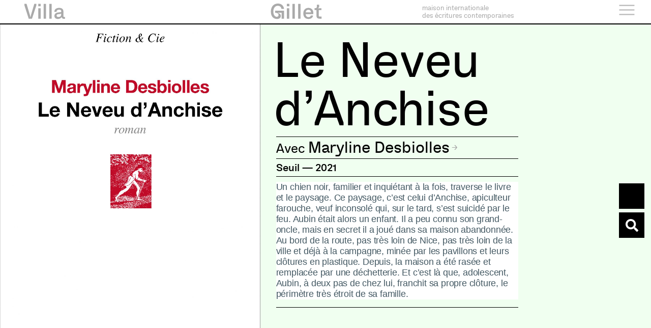

--- FILE ---
content_type: application/javascript
request_url: https://www.villagillet.net/wp-content/plugins/dynamic-content-for-elementor/assets/js/bg-canvas.js?ver=2.10.3
body_size: 2888
content:
(
	function ( $ ) {
		var WidgetElements_BGCanvasHandler = function ( $scope,$ ) {
			var elementSettings = dceGetElementSettings( $scope );
			var id_scope = $scope.attr( 'data-id' );
			
			class Scene {
				constructor() {
					this.bindMethods();
					
					this.vert = `
            varying vec2 vUv;
            void main() {
              vUv = uv;
              gl_Position = projectionMatrix * modelViewMatrix * vec4(position, 1.0);
            }
            `;
					
					this.frag = `
            // Shoutout too https://gist.github.com/statico/df64c5d167362ecf7b34fca0b1459a44

            uniform sampler2D texture;

            uniform vec2 uScreenSize;
            uniform vec2 uTextureSize;

            varying vec2 vUv;

            void main() {

              float ratioScreen = uScreenSize.x / uScreenSize.y;
              float ratioTexture = uTextureSize.x / uTextureSize.y;

              vec2 new = ratioScreen < ratioTexture
              ? vec2(uTextureSize.x * uScreenSize.y / uTextureSize.y, uScreenSize.y)
              : vec2(uScreenSize.x, uTextureSize.y * uScreenSize.x / uTextureSize.x);

              vec2 offset = (ratioScreen < ratioTexture
              ? vec2((new.x - uScreenSize.x) / 2.0, 0.0)
              : vec2(0.0, (new.y - uScreenSize.y) / 2.0)) / new;

              vec2 newUv = vUv * uScreenSize / new + offset;

              gl_FragColor = texture2D(texture, newUv);
            }
            `;
					this.container = $scope.find( '.dce-container-bgcanvas' );
					this.el = $scope.find( '.js-scene' )[ 0 ];
					
					this.image = this.container.attr( 'data-bgcanvasimage' );
					this.video = null;
					this.texture = null;
					
					// PostProcessing
					this.composer = null;
					this.renderPass = null;
					this.copyPass = null;
					
					//Effect
					this.effectAscii = null;
					this.effectSobel = null;
					// Render Time
					this.clock = null;
					this.delta = 0.01;
					
					// START
					this.init();
					//
					let then = 0;
				}
				
				bindMethods() {
					[ 'render' ].forEach( fn => this[ fn ] = this[ fn ].bind( this ) );
				}
				
				cameraSetup() {
					this.camera = new THREE.OrthographicCamera( this.el.offsetWidth / -2,this.el.offsetWidth / 2,
						this.el.offsetHeight / 2,this.el.offsetHeight / -2,1,1000 );
					
					this.camera.lookAt( this.scene.position );
					this.camera.position.z = 1;
				}
				
				setup() {
					
					this.renderer = new THREE.WebGLRenderer( { alpha:true } );
					this.renderer.setPixelRatio( window.devicePixelRatio );
					this.renderer.setSize( this.el.offsetWidth,this.el.offsetHeight );
					
					this.el.appendChild( this.renderer.domElement );
					
					// ---------------- Ascii
					var filter_ascii = false; //Boolean(elementSettings.postprocessing_ascii);
					if ( filter_ascii ) {
						this.effectAscii = new THREE.AsciiEffect( this.renderer,' .:-+*=%@#',{ invert:true } );
						this.effectAscii.setSize( this.container.width(),this.container.height() );
						this.effectAscii.domElement.style.color = 'white';
						this.effectAscii.domElement.style.backgroundColor = 'black';
						
						this.el.appendChild( this.effectAscii.domElement );
					} else {
						this.el.appendChild( this.renderer.domElement );
					}
					
					this.scene = new THREE.Scene();
					this.clock = new THREE.Clock( true );
				}
				
				loadTextures() {
					const loader = new THREE.TextureLoader();
					loader.crossOrigin = '';
					
					this.texture = loader.load( this.image,texture => {
						this.mat.uniforms.uTextureSize.value.set( texture.image.width,texture.image.height );
					} );
					
					this.texture.wrapS = THREE.ClampToEdgeWrapping;
					this.texture.wrapT = THREE.ClampToEdgeWrapping;
					this.texture.minFilter = THREE.LinearFilter;
				}
				
				createMesh() {
					
					this.mat = new THREE.ShaderMaterial( {
						uniforms:{
							uScreenSize:{
								type:'v2',
								value:new THREE.Vector2( this.container.width(),this.container.height() )
							},//uScreenSize: { type: 'v2', value: new THREE.Vector2(500, 500) },
							uTextureSize:{
								type:'v2',
								value:new THREE.Vector2( 1,1 )
							},
							width:{
								type:'f',
								value:this.container.width()
							},
							height:{
								type:'f',
								value:this.container.height()
							},
							texture:{
								type:'t',
								value:this.texture
							}
						},
						
						transparent:true,
						vertexShader:this.vert,
						fragmentShader:this.frag
					} );
					
					const geometry = new THREE.PlaneBufferGeometry( 1,1,1 );
					
					const mesh = new THREE.Mesh( geometry,this.mat );
					mesh.scale.set( this.container.width(),this.container.height(),1 );
					this.mesh = mesh;
					
					this.scene.add( mesh );
				}
				
				initPostProcessing() {
					// postprocessing
					this.renderPass = new THREE.RenderPass( this.scene,this.camera );
					
					this.copyPass = new THREE.ShaderPass( THREE.CopyShader );
					this.copyPass.renderToScreen = true;
					
					this.composer = new THREE.EffectComposer( this.renderer );
					
					var postprocessing_film = Boolean( elementSettings.postprocessing_film );
					var postprocessing_halftone = Boolean( elementSettings.postprocessing_halftone );
					var postprocessing_rgbShiftShader = Boolean( elementSettings.postprocessing_rgbShiftShader );
					var postprocessing_sepia = Boolean( elementSettings.postprocessing_sepia );
					var postprocessing_colorify = Boolean( elementSettings.postprocessing_colorify );
					var postprocessing_vignette = Boolean( elementSettings.postprocessing_vignette );
					var postprocessing_glitch = Boolean( elementSettings.postprocessing_glitch );
					var postprocessing_dot = Boolean( elementSettings.postprocessing_dot );
					var postprocessing_bloom = Boolean( elementSettings.postprocessing_bloom );
					var postprocessing_afterimage = Boolean( elementSettings.postprocessing_afterimage );
					var postprocessing_pixels = Boolean( elementSettings.postprocessing_pixels );
					var postprocessing_sobel = Boolean( elementSettings.postprocessing_sobel );
					
					// ---------------- Halftone
					if ( postprocessing_halftone ) {
						var params = {
							shape:Number( elementSettings.postprocessing_halftone_shape ) || 1,
							radius:Number( elementSettings.postprocessing_halftone_radius.size ) || 80,
							rotateR:Math.PI / 12,
							rotateB:Math.PI / 12 * 2,
							rotateG:Math.PI / 12 * 3,
							scatter:0,
							blending:1,
							blendingMode:1,
							greyscale:Boolean( elementSettings.postprocessing_halftone_grayscale ) || false,
							disable:false
						};
						var halftonePass = new THREE.HalftonePass( this.container.width(),this.container.height(),
							params );
					}
					if ( postprocessing_rgbShiftShader ) {
						
						var rgbEffect = new THREE.ShaderPass( THREE.RGBShiftShader );
						rgbEffect.uniforms[ 'amount' ].value = Number(
							elementSettings.postprocessing_rgbshift_amount.size ) / 100 || 0.015;
						rgbEffect.renderToScreen = true;
					}
					// ---------------- Bloom
					if ( postprocessing_bloom ) {
						var effectBloom = new THREE.BloomPass( 0.5 );
					}
					// ---------------- Bloom
					if ( postprocessing_sobel ) {
						var effectGrayScale = new THREE.ShaderPass( THREE.LuminosityShader );
						
						this.effectSobel = new THREE.ShaderPass( THREE.SobelOperatorShader );
						this.effectSobel.uniforms[ 'resolution' ].value.x = this.container.width() *
						                                                    window.devicePixelRatio;
						this.effectSobel.uniforms[ 'resolution' ].value.y = this.container.height() *
						                                                    window.devicePixelRatio;
						
					}
					// ---------------- Film
					if ( postprocessing_film ) {
						var effectFilm = new THREE.FilmPass(); //noiseIntensity, scanlinesIntensity, scanlinesCount,
					                                           // grayscale
						effectFilm.uniforms[ 'grayscale' ].value = Boolean(
							elementSettings.postprocessing_film_grayscale ) || false; //grayscale
						effectFilm.uniforms[ 'nIntensity' ].value = Number(
							elementSettings.postprocessing_film_noiseIntensity.size ) || 0.35; //noiseIntensity;
						effectFilm.uniforms[ 'sIntensity' ].value = Number(
							elementSettings.postprocessing_film_scanlinesIntensity.size ) || 0.025; //scanlinesIntensity;
						effectFilm.uniforms[ 'sCount' ].value = Number(
							elementSettings.postprocessing_film_scanlinesCount.size ) || 648; //scanlinesCount;
					}
					
					// ---------------- DotScreen
					if ( postprocessing_dot ) {
						var effectDotScreen = new THREE.DotScreenPass( new THREE.Vector2( 0,0 ),0.5,0.8 );
						effectDotScreen.uniforms[ "scale" ].value = Number(
							elementSettings.postprocessing_dot_scale.size ) || 1;
						effectDotScreen.uniforms[ "angle" ].value = Number(
							elementSettings.postprocessing_dot_angle.size ) || 0.5;
					}
					// ---------------- Colors
					if ( postprocessing_colorify ) {
						var effectColorify1 = new THREE.ShaderPass( THREE.ColorifyShader );
						var effectColorify2 = new THREE.ShaderPass( THREE.ColorifyShader );
						effectColorify1.uniforms[ 'color' ] = new THREE.Uniform( new THREE.Color( 1,0.8,0.8 ) );
						effectColorify2.uniforms[ 'color' ] = new THREE.Uniform( new THREE.Color( 1,0.75,0.5 ) );
					}
					// ---------------- Vignette
					if ( postprocessing_vignette ) {
						var effectVignette = new THREE.ShaderPass( THREE.VignetteShader );
						effectVignette.uniforms[ "offset" ].value = 0.95;
						effectVignette.uniforms[ "darkness" ].value = 1.6;
					}
					// ---------------- Glitch
					if ( postprocessing_glitch ) {
						var glitchPass = new THREE.GlitchPass( 64 );
						glitchPass.renderToScreen = true;
					}
					if ( postprocessing_pixels ) {
						var pixelPass = new THREE.ShaderPass( THREE.PixelShader );
						pixelPass.uniforms[ "resolution" ].value = new THREE.Vector2( this.container.width(),
							this.container.height() );
						pixelPass.uniforms[ "resolution" ].value.multiplyScalar( window.devicePixelRatio );
						pixelPass.uniforms[ "pixelSize" ].value = elementSettings.postprocessing_pixels_size.size || 16;
					}
					
					this.composer.addPass( this.renderPass );
					//
					//
					//
					
					if ( postprocessing_dot ) {
						this.composer.addPass( effectDotScreen );
					}
					if ( postprocessing_rgbShiftShader ) {
						this.composer.addPass( rgbEffect );
					}
					if ( postprocessing_halftone ) {
						this.composer.addPass( halftonePass );
					}
					if ( postprocessing_glitch ) {
						this.composer.addPass( glitchPass );
					}
					if ( postprocessing_film ) {
						this.composer.addPass( effectFilm );
					}
					if ( postprocessing_pixels ) {
						this.composer.addPass( pixelPass );
					}
					if ( postprocessing_sobel ) {
						this.composer.addPass( effectGrayScale );
						this.composer.addPass( this.effectSobel );
					}
					
				}
				
				addListeners() {
					gsap.ticker.add( this.render );
					window.addEventListener( 'resize',this.onResize.bind( this ) );
				}
				
				render() {
					var delta = this.clock.getDelta();
					this.renderer.render( this.scene,this.camera );
					this.composer.render( this.delta );
				}
				
				init() {
					this.setup();
					this.cameraSetup();
					this.loadTextures();
					this.createMesh();
					this.initPostProcessing();
					this.addListeners();
				}
				
				onResize() {
					this.mat.uniforms.uScreenSize.value.set( this.container.width(),this.container.height() );
					this.mesh.scale.set( this.container.width(),this.container.height(),1 );
					
					this.camera.left = -this.container.width() / 2;
					this.camera.right = this.container.width() / 2;
					this.camera.top = this.container.height() / 2;
					this.camera.bottom = -this.container.height() / 2;
					this.camera.updateProjectionMatrix();
					
					this.composer.render();
					
					this.renderer.setSize( this.container.width(),this.container.height() );
					this.composer.setSize( this.container.width(),this.container.height() );
					
					// effects
					
					if ( this.effectSobel ) {
						this.effectSobel.uniforms[ 'resolution' ].value.x = this.container.width() *
						                                                    window.devicePixelRatio;
						this.effectSobel.uniforms[ 'resolution' ].value.y = this.container.height() *
						                                                    window.devicePixelRatio;
					}
				}
				
			} // end class Scene
			
			const scene = new Scene();
		};
		
		$( window ).on( 'elementor/frontend/init',function () {
			elementorFrontend.hooks.addAction( 'frontend/element_ready/dyncontel-bgcanvas.default',
				WidgetElements_BGCanvasHandler );
		} );
	}
)( jQuery );


--- FILE ---
content_type: application/javascript
request_url: https://www.villagillet.net/wp-content/plugins/dynamic-content-for-elementor/assets/lib/threejs/shaders/LuminosityShader.js?ver=2.10.3
body_size: 288
content:
/**
 * @author alteredq / http://alteredqualia.com/
 *
 * Luminosity
 * http://en.wikipedia.org/wiki/Luminosity
 */

THREE.LuminosityShader = {

	uniforms: {

		"tDiffuse": { value: null }

	},

	vertexShader: [

		"varying vec2 vUv;",

		"void main() {",

		"	vUv = uv;",

		"	gl_Position = projectionMatrix * modelViewMatrix * vec4( position, 1.0 );",

		"}"

	].join( "\n" ),

	fragmentShader: [

		"#include <common>",

		"uniform sampler2D tDiffuse;",

		"varying vec2 vUv;",

		"void main() {",

		"	vec4 texel = texture2D( tDiffuse, vUv );",

		"	float l = linearToRelativeLuminance( texel.rgb );",

		"	gl_FragColor = vec4( l, l, l, texel.w );",

		"}"

	].join( "\n" )

};


--- FILE ---
content_type: application/javascript
request_url: https://www.villagillet.net/wp-content/plugins/dynamic-content-for-elementor/assets/lib/threejs/shaders/FilmShader.js?ver=2.10.3
body_size: 961
content:
/**
 * @author alteredq / http://alteredqualia.com/
 *
 * Film grain & scanlines shader
 *
 * - ported from HLSL to WebGL / GLSL
 * http://www.truevision3d.com/forums/showcase/staticnoise_colorblackwhite_scanline_shaders-t18698.0.html
 *
 * Screen Space Static Postprocessor
 *
 * Produces an analogue noise overlay similar to a film grain / TV static
 *
 * Original implementation and noise algorithm
 * Pat 'Hawthorne' Shearon
 *
 * Optimized scanlines + noise version with intensity scaling
 * Georg 'Leviathan' Steinrohder
 *
 * This version is provided under a Creative Commons Attribution 3.0 License
 * http://creativecommons.org/licenses/by/3.0/
 */

THREE.FilmShader = {

	uniforms: {

		"tDiffuse": { value: null },
		"time": { value: 0.0 },
		"nIntensity": { value: 0.5 },
		"sIntensity": { value: 0.05 },
		"sCount": { value: 4096 },
		"grayscale": { value: 1 }

	},

	vertexShader: [

		"varying vec2 vUv;",

		"void main() {",

		"	vUv = uv;",
		"	gl_Position = projectionMatrix * modelViewMatrix * vec4( position, 1.0 );",

		"}"

	].join( "\n" ),

	fragmentShader: [

		"#include <common>",

		// control parameter
		"uniform float time;",

		"uniform bool grayscale;",

		// noise effect intensity value (0 = no effect, 1 = full effect)
		"uniform float nIntensity;",

		// scanlines effect intensity value (0 = no effect, 1 = full effect)
		"uniform float sIntensity;",

		// scanlines effect count value (0 = no effect, 4096 = full effect)
		"uniform float sCount;",

		"uniform sampler2D tDiffuse;",

		"varying vec2 vUv;",

		"void main() {",

		// sample the source
		"	vec4 cTextureScreen = texture2D( tDiffuse, vUv );",

		// make some noise
		"	float dx = rand( vUv + time );",

		// add noise
		"	vec3 cResult = cTextureScreen.rgb + cTextureScreen.rgb * clamp( 0.1 + dx, 0.0, 1.0 );",

		// get us a sine and cosine
		"	vec2 sc = vec2( sin( vUv.y * sCount ), cos( vUv.y * sCount ) );",

		// add scanlines
		"	cResult += cTextureScreen.rgb * vec3( sc.x, sc.y, sc.x ) * sIntensity;",

		// interpolate between source and result by intensity
		"	cResult = cTextureScreen.rgb + clamp( nIntensity, 0.0,1.0 ) * ( cResult - cTextureScreen.rgb );",

		// convert to grayscale if desired
		"	if( grayscale ) {",

		"		cResult = vec3( cResult.r * 0.3 + cResult.g * 0.59 + cResult.b * 0.11 );",

		"	}",

		"	gl_FragColor =  vec4( cResult, cTextureScreen.a );",

		"}"

	].join( "\n" )

};


--- FILE ---
content_type: application/javascript
request_url: https://www.villagillet.net/wp-content/plugins/dynamic-content-for-elementor/assets/lib/threejs/shaders/ConvolutionShader.js?ver=2.10.3
body_size: 768
content:
/**
 * @author alteredq / http://alteredqualia.com/
 *
 * Convolution shader
 * ported from o3d sample to WebGL / GLSL
 * http://o3d.googlecode.com/svn/trunk/samples/convolution.html
 */

THREE.ConvolutionShader = {

	defines: {

		"KERNEL_SIZE_FLOAT": "25.0",
		"KERNEL_SIZE_INT": "25"

	},

	uniforms: {

		"tDiffuse": { value: null },
		"uImageIncrement": { value: new THREE.Vector2( 0.001953125, 0.0 ) },
		"cKernel": { value: [] }

	},

	vertexShader: [

		"uniform vec2 uImageIncrement;",

		"varying vec2 vUv;",

		"void main() {",

		"	vUv = uv - ( ( KERNEL_SIZE_FLOAT - 1.0 ) / 2.0 ) * uImageIncrement;",
		"	gl_Position = projectionMatrix * modelViewMatrix * vec4( position, 1.0 );",

		"}"

	].join( "\n" ),

	fragmentShader: [

		"uniform float cKernel[ KERNEL_SIZE_INT ];",

		"uniform sampler2D tDiffuse;",
		"uniform vec2 uImageIncrement;",

		"varying vec2 vUv;",

		"void main() {",

		"	vec2 imageCoord = vUv;",
		"	vec4 sum = vec4( 0.0, 0.0, 0.0, 0.0 );",

		"	for( int i = 0; i < KERNEL_SIZE_INT; i ++ ) {",

		"		sum += texture2D( tDiffuse, imageCoord ) * cKernel[ i ];",
		"		imageCoord += uImageIncrement;",

		"	}",

		"	gl_FragColor = sum;",

		"}"


	].join( "\n" ),

	buildKernel: function ( sigma ) {

		// We lop off the sqrt(2 * pi) * sigma term, since we're going to normalize anyway.

		function gauss( x, sigma ) {

			return Math.exp( - ( x * x ) / ( 2.0 * sigma * sigma ) );

		}

		var i, values, sum, halfWidth, kMaxKernelSize = 25, kernelSize = 2 * Math.ceil( sigma * 3.0 ) + 1;

		if ( kernelSize > kMaxKernelSize ) kernelSize = kMaxKernelSize;
		halfWidth = ( kernelSize - 1 ) * 0.5;

		values = new Array( kernelSize );
		sum = 0.0;
		for ( i = 0; i < kernelSize; ++ i ) {

			values[ i ] = gauss( i - halfWidth, sigma );
			sum += values[ i ];

		}

		// normalize the kernel

		for ( i = 0; i < kernelSize; ++ i ) values[ i ] /= sum;

		return values;

	}

};


--- FILE ---
content_type: application/javascript
request_url: https://www.villagillet.net/wp-content/plugins/dynamic-content-for-elementor/assets/js/acf-fields.min.js?ver=2.10.3
body_size: 881
content:
var isAdminBar=!1,isEditMode=!1;(function($){var get_acf_ElementSettings=function($element){var elementSettings={},modelCID=$element.data('model-cid');if(elementorFrontend.isEditMode()&&modelCID){var settings=elementorFrontend.config.elements.data[modelCID],settingsKeys=elementorFrontend.config.elements.keys[settings.attributes.widgetType||settings.attributes.elType];jQuery.each(settings.getActiveControls(),function(controlKey){if(-1!==settingsKeys.indexOf(controlKey)){elementSettings[controlKey]=settings.attributes[controlKey]}})}else{elementSettings=$element.data('settings')||{}}
return elementSettings}
var dropCap=function($target){if($target.length){$first_p=$target.html().trim();if($first_p.charAt(0)!='<'){$target.html('<span class="elementor-drop-cap"><span class="elementor-drop-cap-letter">'+$first_p.charAt(0)+'</span></span>'+$first_p.substring(1))}else{$first_p=$target.find('*:first-child').html().trim();$target.find('*:first-child').html('<span class="elementor-drop-cap"><span class="elementor-drop-cap-letter">'+$first_p.charAt(0)+'</span></span>'+$first_p.substring(1))}}};var WidgetElementsACFDCEHandler=function($scope,$){var elementSettings=get_acf_ElementSettings($scope);if(elementSettings.acf_type=='number'){var acfNumbers=document.querySelectorAll("#"+elementSettings.acf_field_list);if(elementSettings.acf_currency_mode&&elementSettings.acf_settoDecimal){acfNumbers.forEach(function(acfNumber){number=acfNumber.innerHTML;number=new Number(number).toLocaleString(elementSettings.acf_currency_type,{minimumFractionDigits:elementSettings.acf_integerDecimalOpt,maximumFractionDigits:elementSettings.acf_integerDecimalOpt});acfNumber.innerHTML=number})}else if(elementSettings.acf_currency_mode&&!elementSettings.acf_settoDecimal){acfNumbers.forEach(function(acfNumber){number=acfNumber.innerHTML;number=new Number(number).toLocaleString(elementSettings.acf_currency_type);acfNumber.innerHTML=number})}else if(!elementSettings.acf_currency_mode&&elementSettings.acf_settoDecimal){acfNumbers.forEach(function(acfNumber){number=acfNumber.innerHTML;number=new Number(number).toFixed(elementSettings.acf_integerDecimalOpt);acfNumber.innerHTML=number})}}
if(elementSettings.drop_cap){var target=$scope.find('p:first');if(!target.length){target=$scope.find('.edc-acf:first')}
dropCap(target)}
var bindEvents=function(){$scope.find('.elementor-custom-embed-image-overlay').on('click',handleVideo)};var handleVideo=function(){if(elementSettings.lightbox){alert(elementSettings.lightbox)}else{$(this).fadeOut(1000,function(){$(this).remove();playVideo()})}};var playVideo=function(){var $videoFrame=$scope.find('iframe'),newSourceUrl=$videoFrame[0].src.replace('&autoplay=0','');$videoFrame[0].src=newSourceUrl+'&autoplay=1'};bindEvents()};$(window).on('elementor/frontend/init',function(){elementorFrontend.hooks.addAction('frontend/element_ready/dyncontel-acf.default',WidgetElementsACFDCEHandler)})})(jQuery)

--- FILE ---
content_type: application/javascript
request_url: https://www.villagillet.net/wp-content/plugins/dynamic-content-for-elementor/assets/lib/threejs/postprocessing/EffectComposer.js?ver=2.10.3
body_size: 1598
content:
/**
 * @author alteredq / http://alteredqualia.com/
 */

THREE.EffectComposer = function ( renderer, renderTarget ) {

	this.renderer = renderer;

	if ( renderTarget === undefined ) {

		var parameters = {
			minFilter: THREE.LinearFilter,
			magFilter: THREE.LinearFilter,
			format: THREE.RGBAFormat,
			stencilBuffer: false
		};

		var size = renderer.getSize( new THREE.Vector2() );
		this._pixelRatio = renderer.getPixelRatio();
		this._width = size.width;
		this._height = size.height;

		renderTarget = new THREE.WebGLRenderTarget( this._width * this._pixelRatio, this._height * this._pixelRatio, parameters );
		renderTarget.texture.name = 'EffectComposer.rt1';

	} else {

		this._pixelRatio = 1;
		this._width = renderTarget.width;
		this._height = renderTarget.height;

	}

	this.renderTarget1 = renderTarget;
	this.renderTarget2 = renderTarget.clone();
	this.renderTarget2.texture.name = 'EffectComposer.rt2';

	this.writeBuffer = this.renderTarget1;
	this.readBuffer = this.renderTarget2;

	this.renderToScreen = true;

	this.passes = [];

	// dependencies

	if ( THREE.CopyShader === undefined ) {

		console.error( 'THREE.EffectComposer relies on THREE.CopyShader' );

	}

	if ( THREE.ShaderPass === undefined ) {

		console.error( 'THREE.EffectComposer relies on THREE.ShaderPass' );

	}

	this.copyPass = new THREE.ShaderPass( THREE.CopyShader );

	this.clock = new THREE.Clock();

};

Object.assign( THREE.EffectComposer.prototype, {

	swapBuffers: function () {

		var tmp = this.readBuffer;
		this.readBuffer = this.writeBuffer;
		this.writeBuffer = tmp;

	},

	addPass: function ( pass ) {

		this.passes.push( pass );
		pass.setSize( this._width * this._pixelRatio, this._height * this._pixelRatio );

	},

	insertPass: function ( pass, index ) {

		this.passes.splice( index, 0, pass );

	},

	isLastEnabledPass: function ( passIndex ) {

		for ( var i = passIndex + 1; i < this.passes.length; i ++ ) {

			if ( this.passes[ i ].enabled ) {

				return false;

			}

		}

		return true;

	},

	render: function ( deltaTime ) {

		// deltaTime value is in seconds

		if ( deltaTime === undefined ) {

			deltaTime = this.clock.getDelta();

		}

		var currentRenderTarget = this.renderer.getRenderTarget();

		var maskActive = false;

		var pass, i, il = this.passes.length;

		for ( i = 0; i < il; i ++ ) {

			pass = this.passes[ i ];

			if ( pass.enabled === false ) continue;

			pass.renderToScreen = ( this.renderToScreen && this.isLastEnabledPass( i ) );
			pass.render( this.renderer, this.writeBuffer, this.readBuffer, deltaTime, maskActive );

			if ( pass.needsSwap ) {

				if ( maskActive ) {

					var context = this.renderer.getContext();
					var stencil = this.renderer.state.buffers.stencil;

					//context.stencilFunc( context.NOTEQUAL, 1, 0xffffffff );
					stencil.setFunc( context.NOTEQUAL, 1, 0xffffffff );

					this.copyPass.render( this.renderer, this.writeBuffer, this.readBuffer, deltaTime );

					//context.stencilFunc( context.EQUAL, 1, 0xffffffff );
					stencil.setFunc( context.EQUAL, 1, 0xffffffff );

				}

				this.swapBuffers();

			}

			if ( THREE.MaskPass !== undefined ) {

				if ( pass instanceof THREE.MaskPass ) {

					maskActive = true;

				} else if ( pass instanceof THREE.ClearMaskPass ) {

					maskActive = false;

				}

			}

		}

		this.renderer.setRenderTarget( currentRenderTarget );

	},

	reset: function ( renderTarget ) {

		if ( renderTarget === undefined ) {

			var size = this.renderer.getSize( new THREE.Vector2() );
			this._pixelRatio = this.renderer.getPixelRatio();
			this._width = size.width;
			this._height = size.height;

			renderTarget = this.renderTarget1.clone();
			renderTarget.setSize( this._width * this._pixelRatio, this._height * this._pixelRatio );

		}

		this.renderTarget1.dispose();
		this.renderTarget2.dispose();
		this.renderTarget1 = renderTarget;
		this.renderTarget2 = renderTarget.clone();

		this.writeBuffer = this.renderTarget1;
		this.readBuffer = this.renderTarget2;

	},

	setSize: function ( width, height ) {

		this._width = width;
		this._height = height;

		var effectiveWidth = this._width * this._pixelRatio;
		var effectiveHeight = this._height * this._pixelRatio;

		this.renderTarget1.setSize( effectiveWidth, effectiveHeight );
		this.renderTarget2.setSize( effectiveWidth, effectiveHeight );

		for ( var i = 0; i < this.passes.length; i ++ ) {

			this.passes[ i ].setSize( effectiveWidth, effectiveHeight );

		}

	},

	setPixelRatio: function ( pixelRatio ) {

		this._pixelRatio = pixelRatio;

		this.setSize( this._width, this._height );

	}

} );


THREE.Pass = function () {

	// if set to true, the pass is processed by the composer
	this.enabled = true;

	// if set to true, the pass indicates to swap read and write buffer after rendering
	this.needsSwap = true;

	// if set to true, the pass clears its buffer before rendering
	this.clear = false;

	// if set to true, the result of the pass is rendered to screen. This is set automatically by EffectComposer.
	this.renderToScreen = false;

};

Object.assign( THREE.Pass.prototype, {

	setSize: function ( /* width, height */ ) {},

	render: function ( /* renderer, writeBuffer, readBuffer, deltaTime, maskActive */ ) {

		console.error( 'THREE.Pass: .render() must be implemented in derived pass.' );

	}

} );

// Helper for passes that need to fill the viewport with a single quad.
THREE.Pass.FullScreenQuad = ( function () {

	var camera = new THREE.OrthographicCamera( - 1, 1, 1, - 1, 0, 1 );
	var geometry = new THREE.PlaneBufferGeometry( 2, 2 );

	var FullScreenQuad = function ( material ) {

		this._mesh = new THREE.Mesh( geometry, material );

	};

	Object.defineProperty( FullScreenQuad.prototype, 'material', {

		get: function () {

			return this._mesh.material;

		},

		set: function ( value ) {

			this._mesh.material = value;

		}

	} );

	Object.assign( FullScreenQuad.prototype, {

		render: function ( renderer ) {

			renderer.render( this._mesh, camera );

		}

	} );

	return FullScreenQuad;

} )();


--- FILE ---
content_type: application/javascript
request_url: https://www.villagillet.net/wp-content/plugins/dynamic-content-for-elementor/assets/lib/threejs/shaders/DotScreenShader.js?ver=2.10.3
body_size: 492
content:
/**
 * @author alteredq / http://alteredqualia.com/
 *
 * Dot screen shader
 * based on glfx.js sepia shader
 * https://github.com/evanw/glfx.js
 */

THREE.DotScreenShader = {

	uniforms: {

		"tDiffuse": { value: null },
		"tSize": { value: new THREE.Vector2( 256, 256 ) },
		"center": { value: new THREE.Vector2( 0.5, 0.5 ) },
		"angle": { value: 1.57 },
		"scale": { value: 1.0 }

	},

	vertexShader: [

		"varying vec2 vUv;",

		"void main() {",

		"	vUv = uv;",
		"	gl_Position = projectionMatrix * modelViewMatrix * vec4( position, 1.0 );",

		"}"

	].join( "\n" ),

	fragmentShader: [

		"uniform vec2 center;",
		"uniform float angle;",
		"uniform float scale;",
		"uniform vec2 tSize;",

		"uniform sampler2D tDiffuse;",

		"varying vec2 vUv;",

		"float pattern() {",

		"	float s = sin( angle ), c = cos( angle );",

		"	vec2 tex = vUv * tSize - center;",
		"	vec2 point = vec2( c * tex.x - s * tex.y, s * tex.x + c * tex.y ) * scale;",

		"	return ( sin( point.x ) * sin( point.y ) ) * 4.0;",

		"}",

		"void main() {",

		"	vec4 color = texture2D( tDiffuse, vUv );",

		"	float average = ( color.r + color.g + color.b ) / 3.0;",

		"	gl_FragColor = vec4( vec3( average * 10.0 - 5.0 + pattern() ), color.a );",

		"}"

	].join( "\n" )

};


--- FILE ---
content_type: application/javascript
request_url: https://www.villagillet.net/wp-content/plugins/dynamic-content-for-elementor/assets/lib/threejs/shaders/PixelShader.js?ver=2.10.3
body_size: 285
content:
/**
 * @author wongbryan / http://wongbryan.github.io
 *
 * Pixelation shader
 */

THREE.PixelShader = {

	uniforms: {

		"tDiffuse": { value: null },
		"resolution": { value: null },
		"pixelSize": { value: 1. },

	},

	vertexShader: [

		"varying highp vec2 vUv;",

		"void main() {",

		"vUv = uv;",
		"gl_Position = projectionMatrix * modelViewMatrix * vec4( position, 1.0 );",

		"}"

	].join( "\n" ),

	fragmentShader: [

		"uniform sampler2D tDiffuse;",
		"uniform float pixelSize;",
		"uniform vec2 resolution;",

		"varying highp vec2 vUv;",

		"void main(){",

		"vec2 dxy = pixelSize / resolution;",
		"vec2 coord = dxy * floor( vUv / dxy );",
		"gl_FragColor = texture2D(tDiffuse, coord);",

		"}"

	].join( "\n" )
};


--- FILE ---
content_type: application/javascript
request_url: https://www.villagillet.net/wp-content/plugins/dynamic-content-for-elementor/assets/lib/threejs/shaders/VignetteShader.js?ver=2.10.3
body_size: 542
content:
/**
 * @author alteredq / http://alteredqualia.com/
 *
 * Vignette shader
 * based on PaintEffect postprocess from ro.me
 * http://code.google.com/p/3-dreams-of-black/source/browse/deploy/js/effects/PaintEffect.js
 */

THREE.VignetteShader = {

	uniforms: {

		"tDiffuse": { value: null },
		"offset": { value: 1.0 },
		"darkness": { value: 1.0 }

	},

	vertexShader: [

		"varying vec2 vUv;",

		"void main() {",

		"	vUv = uv;",
		"	gl_Position = projectionMatrix * modelViewMatrix * vec4( position, 1.0 );",

		"}"

	].join( "\n" ),

	fragmentShader: [

		"uniform float offset;",
		"uniform float darkness;",

		"uniform sampler2D tDiffuse;",

		"varying vec2 vUv;",

		"void main() {",

		// Eskil's vignette

		"	vec4 texel = texture2D( tDiffuse, vUv );",
		"	vec2 uv = ( vUv - vec2( 0.5 ) ) * vec2( offset );",
		"	gl_FragColor = vec4( mix( texel.rgb, vec3( 1.0 - darkness ), dot( uv, uv ) ), texel.a );",

		/*
		// alternative version from glfx.js
		// this one makes more "dusty" look (as opposed to "burned")

		"	vec4 color = texture2D( tDiffuse, vUv );",
		"	float dist = distance( vUv, vec2( 0.5 ) );",
		"	color.rgb *= smoothstep( 0.8, offset * 0.799, dist *( darkness + offset ) );",
		"	gl_FragColor = color;",
		*/

		"}"

	].join( "\n" )

};


--- FILE ---
content_type: application/javascript
request_url: https://www.villagillet.net/wp-content/plugins/dynamic-content-for-elementor/assets/lib/threejs/postprocessing/BloomPass.js?ver=2.10.3
body_size: 982
content:
/**
 * @author alteredq / http://alteredqualia.com/
 */

THREE.BloomPass = function ( strength, kernelSize, sigma, resolution ) {

	THREE.Pass.call( this );

	strength = ( strength !== undefined ) ? strength : 1;
	kernelSize = ( kernelSize !== undefined ) ? kernelSize : 25;
	sigma = ( sigma !== undefined ) ? sigma : 4.0;
	resolution = ( resolution !== undefined ) ? resolution : 256;

	// render targets

	var pars = { minFilter: THREE.LinearFilter, magFilter: THREE.LinearFilter, format: THREE.RGBAFormat };

	this.renderTargetX = new THREE.WebGLRenderTarget( resolution, resolution, pars );
	this.renderTargetX.texture.name = "BloomPass.x";
	this.renderTargetY = new THREE.WebGLRenderTarget( resolution, resolution, pars );
	this.renderTargetY.texture.name = "BloomPass.y";

	// copy material

	if ( THREE.CopyShader === undefined )
		console.error( "THREE.BloomPass relies on THREE.CopyShader" );

	var copyShader = THREE.CopyShader;

	this.copyUniforms = THREE.UniformsUtils.clone( copyShader.uniforms );

	this.copyUniforms[ "opacity" ].value = strength;

	this.materialCopy = new THREE.ShaderMaterial( {

		uniforms: this.copyUniforms,
		vertexShader: copyShader.vertexShader,
		fragmentShader: copyShader.fragmentShader,
		blending: THREE.AdditiveBlending,
		transparent: true

	} );

	// convolution material

	if ( THREE.ConvolutionShader === undefined )
		console.error( "THREE.BloomPass relies on THREE.ConvolutionShader" );

	var convolutionShader = THREE.ConvolutionShader;

	this.convolutionUniforms = THREE.UniformsUtils.clone( convolutionShader.uniforms );

	this.convolutionUniforms[ "uImageIncrement" ].value = THREE.BloomPass.blurX;
	this.convolutionUniforms[ "cKernel" ].value = THREE.ConvolutionShader.buildKernel( sigma );

	this.materialConvolution = new THREE.ShaderMaterial( {

		uniforms: this.convolutionUniforms,
		vertexShader: convolutionShader.vertexShader,
		fragmentShader: convolutionShader.fragmentShader,
		defines: {
			"KERNEL_SIZE_FLOAT": kernelSize.toFixed( 1 ),
			"KERNEL_SIZE_INT": kernelSize.toFixed( 0 )
		}

	} );

	this.needsSwap = false;

	this.fsQuad = new THREE.Pass.FullScreenQuad( null );

};

THREE.BloomPass.prototype = Object.assign( Object.create( THREE.Pass.prototype ), {

	constructor: THREE.BloomPass,

	render: function ( renderer, writeBuffer, readBuffer, deltaTime, maskActive ) {

		if ( maskActive ) renderer.state.buffers.stencil.setTest( false );

		// Render quad with blured scene into texture (convolution pass 1)

		this.fsQuad.material = this.materialConvolution;

		this.convolutionUniforms[ "tDiffuse" ].value = readBuffer.texture;
		this.convolutionUniforms[ "uImageIncrement" ].value = THREE.BloomPass.blurX;

		renderer.setRenderTarget( this.renderTargetX );
		renderer.clear();
		this.fsQuad.render( renderer );


		// Render quad with blured scene into texture (convolution pass 2)

		this.convolutionUniforms[ "tDiffuse" ].value = this.renderTargetX.texture;
		this.convolutionUniforms[ "uImageIncrement" ].value = THREE.BloomPass.blurY;

		renderer.setRenderTarget( this.renderTargetY );
		renderer.clear();
		this.fsQuad.render( renderer );

		// Render original scene with superimposed blur to texture

		this.fsQuad.material = this.materialCopy;

		this.copyUniforms[ "tDiffuse" ].value = this.renderTargetY.texture;

		if ( maskActive ) renderer.state.buffers.stencil.setTest( true );

		renderer.setRenderTarget( readBuffer );
		if ( this.clear ) renderer.clear();
		this.fsQuad.render( renderer );

	}

} );

THREE.BloomPass.blurX = new THREE.Vector2( 0.001953125, 0.0 );
THREE.BloomPass.blurY = new THREE.Vector2( 0.0, 0.001953125 );


--- FILE ---
content_type: application/javascript
request_url: https://www.villagillet.net/wp-content/plugins/dynamic-content-for-elementor/assets/lib/threejs/shaders/DigitalGlitch.js?ver=2.10.3
body_size: 993
content:
/**
 * @author felixturner / http://airtight.cc/
 *
 * RGB Shift Shader
 * Shifts red and blue channels from center in opposite directions
 * Ported from http://kriss.cx/tom/2009/05/rgb-shift/
 * by Tom Butterworth / http://kriss.cx/tom/
 *
 * amount: shift distance (1 is width of input)
 * angle: shift angle in radians
 */

THREE.DigitalGlitch = {

	uniforms: {

		"tDiffuse": { value: null }, //diffuse texture
		"tDisp": { value: null }, //displacement texture for digital glitch squares
		"byp": { value: 0 }, //apply the glitch ?
		"amount": { value: 0.08 },
		"angle": { value: 0.02 },
		"seed": { value: 0.02 },
		"seed_x": { value: 0.02 }, //-1,1
		"seed_y": { value: 0.02 }, //-1,1
		"distortion_x": { value: 0.5 },
		"distortion_y": { value: 0.6 },
		"col_s": { value: 0.05 }
	},

	vertexShader: [

		"varying vec2 vUv;",
		"void main() {",
		"	vUv = uv;",
		"	gl_Position = projectionMatrix * modelViewMatrix * vec4( position, 1.0 );",
		"}"
	].join( "\n" ),

	fragmentShader: [
		"uniform int byp;", //should we apply the glitch ?

		"uniform sampler2D tDiffuse;",
		"uniform sampler2D tDisp;",

		"uniform float amount;",
		"uniform float angle;",
		"uniform float seed;",
		"uniform float seed_x;",
		"uniform float seed_y;",
		"uniform float distortion_x;",
		"uniform float distortion_y;",
		"uniform float col_s;",

		"varying vec2 vUv;",


		"float rand(vec2 co){",
		"	return fract(sin(dot(co.xy ,vec2(12.9898,78.233))) * 43758.5453);",
		"}",

		"void main() {",
		"	if(byp<1) {",
		"		vec2 p = vUv;",
		"		float xs = floor(gl_FragCoord.x / 0.5);",
		"		float ys = floor(gl_FragCoord.y / 0.5);",
		//based on staffantans glitch shader for unity https://github.com/staffantan/unityglitch
		"		vec4 normal = texture2D (tDisp, p*seed*seed);",
		"		if(p.y<distortion_x+col_s && p.y>distortion_x-col_s*seed) {",
		"			if(seed_x>0.){",
		"				p.y = 1. - (p.y + distortion_y);",
		"			}",
		"			else {",
		"				p.y = distortion_y;",
		"			}",
		"		}",
		"		if(p.x<distortion_y+col_s && p.x>distortion_y-col_s*seed) {",
		"			if(seed_y>0.){",
		"				p.x=distortion_x;",
		"			}",
		"			else {",
		"				p.x = 1. - (p.x + distortion_x);",
		"			}",
		"		}",
		"		p.x+=normal.x*seed_x*(seed/5.);",
		"		p.y+=normal.y*seed_y*(seed/5.);",
		//base from RGB shift shader
		"		vec2 offset = amount * vec2( cos(angle), sin(angle));",
		"		vec4 cr = texture2D(tDiffuse, p + offset);",
		"		vec4 cga = texture2D(tDiffuse, p);",
		"		vec4 cb = texture2D(tDiffuse, p - offset);",
		"		gl_FragColor = vec4(cr.r, cga.g, cb.b, cga.a);",
		//add noise
		"		vec4 snow = 200.*amount*vec4(rand(vec2(xs * seed,ys * seed*50.))*0.2);",
		"		gl_FragColor = gl_FragColor+ snow;",
		"	}",
		"	else {",
		"		gl_FragColor=texture2D (tDiffuse, vUv);",
		"	}",
		"}"

	].join( "\n" )

};


--- FILE ---
content_type: application/javascript
request_url: https://www.villagillet.net/wp-content/plugins/dynamic-content-for-elementor/assets/lib/threejs/shaders/CopyShader.js?ver=2.10.3
body_size: 255
content:
/**
 * @author alteredq / http://alteredqualia.com/
 *
 * Full-screen textured quad shader
 */

THREE.CopyShader = {

	uniforms: {

		"tDiffuse": { value: null },
		"opacity": { value: 1.0 }

	},

	vertexShader: [

		"varying vec2 vUv;",

		"void main() {",

		"	vUv = uv;",
		"	gl_Position = projectionMatrix * modelViewMatrix * vec4( position, 1.0 );",

		"}"

	].join( "\n" ),

	fragmentShader: [

		"uniform float opacity;",

		"uniform sampler2D tDiffuse;",

		"varying vec2 vUv;",

		"void main() {",

		"	vec4 texel = texture2D( tDiffuse, vUv );",
		"	gl_FragColor = opacity * texel;",

		"}"

	].join( "\n" )

};


--- FILE ---
content_type: application/javascript
request_url: https://www.villagillet.net/wp-content/plugins/dynamic-content-for-elementor/assets/lib/threejs/postprocessing/GlitchPass.js?ver=2.10.3
body_size: 829
content:
/**
 * @author alteredq / http://alteredqualia.com/
 */

THREE.GlitchPass = function ( dt_size ) {

	THREE.Pass.call( this );

	if ( THREE.DigitalGlitch === undefined ) console.error( "THREE.GlitchPass relies on THREE.DigitalGlitch" );

	var shader = THREE.DigitalGlitch;
	this.uniforms = THREE.UniformsUtils.clone( shader.uniforms );

	if ( dt_size == undefined ) dt_size = 64;


	this.uniforms[ "tDisp" ].value = this.generateHeightmap( dt_size );


	this.material = new THREE.ShaderMaterial( {
		uniforms: this.uniforms,
		vertexShader: shader.vertexShader,
		fragmentShader: shader.fragmentShader
	} );

	this.fsQuad = new THREE.Pass.FullScreenQuad( this.material );

	this.goWild = false;
	this.curF = 0;
	this.generateTrigger();

};

THREE.GlitchPass.prototype = Object.assign( Object.create( THREE.Pass.prototype ), {

	constructor: THREE.GlitchPass,

	render: function ( renderer, writeBuffer, readBuffer /*, deltaTime, maskActive */ ) {

		this.uniforms[ "tDiffuse" ].value = readBuffer.texture;
		this.uniforms[ 'seed' ].value = Math.random();//default seeding
		this.uniforms[ 'byp' ].value = 0;

		if ( this.curF % this.randX == 0 || this.goWild == true ) {

			this.uniforms[ 'amount' ].value = Math.random() / 30;
			this.uniforms[ 'angle' ].value = THREE.Math.randFloat( - Math.PI, Math.PI );
			this.uniforms[ 'seed_x' ].value = THREE.Math.randFloat( - 1, 1 );
			this.uniforms[ 'seed_y' ].value = THREE.Math.randFloat( - 1, 1 );
			this.uniforms[ 'distortion_x' ].value = THREE.Math.randFloat( 0, 1 );
			this.uniforms[ 'distortion_y' ].value = THREE.Math.randFloat( 0, 1 );
			this.curF = 0;
			this.generateTrigger();

		} else if ( this.curF % this.randX < this.randX / 5 ) {

			this.uniforms[ 'amount' ].value = Math.random() / 90;
			this.uniforms[ 'angle' ].value = THREE.Math.randFloat( - Math.PI, Math.PI );
			this.uniforms[ 'distortion_x' ].value = THREE.Math.randFloat( 0, 1 );
			this.uniforms[ 'distortion_y' ].value = THREE.Math.randFloat( 0, 1 );
			this.uniforms[ 'seed_x' ].value = THREE.Math.randFloat( - 0.3, 0.3 );
			this.uniforms[ 'seed_y' ].value = THREE.Math.randFloat( - 0.3, 0.3 );

		} else if ( this.goWild == false ) {

			this.uniforms[ 'byp' ].value = 1;

		}

		this.curF ++;

		if ( this.renderToScreen ) {

			renderer.setRenderTarget( null );
			this.fsQuad.render( renderer );

		} else {

			renderer.setRenderTarget( writeBuffer );
			if ( this.clear ) renderer.clear();
			this.fsQuad.render( renderer );

		}

	},

	generateTrigger: function () {

		this.randX = THREE.Math.randInt( 120, 240 );

	},

	generateHeightmap: function ( dt_size ) {

		var data_arr = new Float32Array( dt_size * dt_size * 3 );
		var length = dt_size * dt_size;

		for ( var i = 0; i < length; i ++ ) {

			var val = THREE.Math.randFloat( 0, 1 );
			data_arr[ i * 3 + 0 ] = val;
			data_arr[ i * 3 + 1 ] = val;
			data_arr[ i * 3 + 2 ] = val;

		}

		return new THREE.DataTexture( data_arr, dt_size, dt_size, THREE.RGBFormat, THREE.FloatType );

	}

} );


--- FILE ---
content_type: application/javascript
request_url: https://www.villagillet.net/wp-content/plugins/dynamic-content-for-elementor/assets/lib/threejs/shaders/RGBShiftShader.js?ver=2.10.3
body_size: 447
content:
/**
 * @author felixturner / http://airtight.cc/
 *
 * RGB Shift Shader
 * Shifts red and blue channels from center in opposite directions
 * Ported from http://kriss.cx/tom/2009/05/rgb-shift/
 * by Tom Butterworth / http://kriss.cx/tom/
 *
 * amount: shift distance (1 is width of input)
 * angle: shift angle in radians
 */

THREE.RGBShiftShader = {

	uniforms: {

		"tDiffuse": { value: null },
		"amount": { value: 0.005 },
		"angle": { value: 0.0 }

	},

	vertexShader: [

		"varying vec2 vUv;",

		"void main() {",

		"	vUv = uv;",
		"	gl_Position = projectionMatrix * modelViewMatrix * vec4( position, 1.0 );",

		"}"

	].join( "\n" ),

	fragmentShader: [

		"uniform sampler2D tDiffuse;",
		"uniform float amount;",
		"uniform float angle;",

		"varying vec2 vUv;",

		"void main() {",

		"	vec2 offset = amount * vec2( cos(angle), sin(angle));",
		"	vec4 cr = texture2D(tDiffuse, vUv + offset);",
		"	vec4 cga = texture2D(tDiffuse, vUv);",
		"	vec4 cb = texture2D(tDiffuse, vUv - offset);",
		"	gl_FragColor = vec4(cr.r, cga.g, cb.b, cga.a);",

		"}"

	].join( "\n" )

};


--- FILE ---
content_type: application/javascript
request_url: https://www.villagillet.net/wp-content/plugins/dynamic-content-for-elementor/assets/lib/threejs/postprocessing/DotScreenPass.js?ver=2.10.3
body_size: 465
content:
/**
 * @author alteredq / http://alteredqualia.com/
 */

THREE.DotScreenPass = function ( center, angle, scale ) {

	THREE.Pass.call( this );

	if ( THREE.DotScreenShader === undefined )
		console.error( "THREE.DotScreenPass relies on THREE.DotScreenShader" );

	var shader = THREE.DotScreenShader;

	this.uniforms = THREE.UniformsUtils.clone( shader.uniforms );

	if ( center !== undefined ) this.uniforms[ "center" ].value.copy( center );
	if ( angle !== undefined ) this.uniforms[ "angle" ].value = angle;
	if ( scale !== undefined ) this.uniforms[ "scale" ].value = scale;

	this.material = new THREE.ShaderMaterial( {

		uniforms: this.uniforms,
		vertexShader: shader.vertexShader,
		fragmentShader: shader.fragmentShader

	} );

	this.fsQuad = new THREE.Pass.FullScreenQuad( this.material );

};

THREE.DotScreenPass.prototype = Object.assign( Object.create( THREE.Pass.prototype ), {

	constructor: THREE.DotScreenPass,

	render: function ( renderer, writeBuffer, readBuffer /*, deltaTime, maskActive */ ) {

		this.uniforms[ "tDiffuse" ].value = readBuffer.texture;
		this.uniforms[ "tSize" ].value.set( readBuffer.width, readBuffer.height );

		if ( this.renderToScreen ) {

			renderer.setRenderTarget( null );
			this.fsQuad.render( renderer );

		} else {

			renderer.setRenderTarget( writeBuffer );
			if ( this.clear ) renderer.clear();
			this.fsQuad.render( renderer );

		}

	}

} );


--- FILE ---
content_type: application/javascript
request_url: https://www.villagillet.net/wp-content/plugins/dynamic-content-for-elementor/assets/lib/threejs/effects/AsciiEffect.js?ver=2.10.3
body_size: 2303
content:
/**
 * @author zz85 / https://github.com/zz85
 *
 * Ascii generation is based on http://www.nihilogic.dk/labs/jsascii/
 * Maybe more about this later with a blog post at http://lab4games.net/zz85/blog
 *
 * 16 April 2012 - @blurspline
 */

THREE.AsciiEffect = function ( renderer, charSet, options ) {

	// its fun to create one your own!

	charSet = ( charSet === undefined ) ? ' .:-=+*#%@' : charSet;

	// ' .,:;=|iI+hHOE#`$';
	// darker bolder character set from https://github.com/saw/Canvas-ASCII-Art/
	// ' .\'`^",:;Il!i~+_-?][}{1)(|/tfjrxnuvczXYUJCLQ0OZmwqpdbkhao*#MW&8%B@$'.split('');

	if ( ! options ) options = {};

	// Some ASCII settings

	var bResolution = ! options[ 'resolution' ] ? 0.15 : options[ 'resolution' ]; // Higher for more details
	var iScale = ! options[ 'scale' ] ? 1 : options[ 'scale' ];
	var bColor = ! options[ 'color' ] ? false : options[ 'color' ]; // nice but slows down rendering!
	var bAlpha = ! options[ 'alpha' ] ? false : options[ 'alpha' ]; // Transparency
	var bBlock = ! options[ 'block' ] ? false : options[ 'block' ]; // blocked characters. like good O dos
	var bInvert = ! options[ 'invert' ] ? false : options[ 'invert' ]; // black is white, white is black

	var strResolution = 'low';

	var width, height;

	var domElement = document.createElement( 'div' );
	domElement.style.cursor = 'default';

	var oAscii = document.createElement( "table" );
	domElement.appendChild( oAscii );

	var iWidth, iHeight;
	var oImg;

	this.setSize = function ( w, h ) {

		width = w;
		height = h;

		renderer.setSize( w, h );

		initAsciiSize();

	};


	this.render = function ( scene, camera ) {

		renderer.render( scene, camera );
		asciifyImage( renderer, oAscii );

	};

	this.domElement = domElement;


	// Throw in ascii library from http://www.nihilogic.dk/labs/jsascii/jsascii.js

	/*
	* jsAscii 0.1
	* Copyright (c) 2008 Jacob Seidelin, jseidelin@nihilogic.dk, http://blog.nihilogic.dk/
	* MIT License [http://www.nihilogic.dk/licenses/mit-license.txt]
	*/

	function initAsciiSize() {

		iWidth = Math.round( width * fResolution );
		iHeight = Math.round( height * fResolution );

		oCanvas.width = iWidth;
		oCanvas.height = iHeight;
		// oCanvas.style.display = "none";
		// oCanvas.style.width = iWidth;
		// oCanvas.style.height = iHeight;

		oImg = renderer.domElement;

		if ( oImg.style.backgroundColor ) {

			oAscii.rows[ 0 ].cells[ 0 ].style.backgroundColor = oImg.style.backgroundColor;
			oAscii.rows[ 0 ].cells[ 0 ].style.color = oImg.style.color;

		}

		oAscii.cellSpacing = 0;
		oAscii.cellPadding = 0;

		var oStyle = oAscii.style;
		oStyle.display = "inline";
		oStyle.width = Math.round( iWidth / fResolution * iScale ) + "px";
		oStyle.height = Math.round( iHeight / fResolution * iScale ) + "px";
		oStyle.whiteSpace = "pre";
		oStyle.margin = "0px";
		oStyle.padding = "0px";
		oStyle.letterSpacing = fLetterSpacing + "px";
		oStyle.fontFamily = strFont;
		oStyle.fontSize = fFontSize + "px";
		oStyle.lineHeight = fLineHeight + "px";
		oStyle.textAlign = "left";
		oStyle.textDecoration = "none";

	}


	var aDefaultCharList = ( " .,:;i1tfLCG08@" ).split( "" );
	var aDefaultColorCharList = ( " CGO08@" ).split( "" );
	var strFont = "courier new, monospace";

	var oCanvasImg = renderer.domElement;

	var oCanvas = document.createElement( "canvas" );
	if ( ! oCanvas.getContext ) {

		return;

	}

	var oCtx = oCanvas.getContext( "2d" );
	if ( ! oCtx.getImageData ) {

		return;

	}

	var aCharList = ( bColor ? aDefaultColorCharList : aDefaultCharList );

	if ( charSet ) aCharList = charSet;

	var fResolution = 0.5;

	switch ( strResolution ) {

		case "low" : 	fResolution = 0.25; break;
		case "medium" : fResolution = 0.5; break;
		case "high" : 	fResolution = 1; break;

	}

	if ( bResolution ) fResolution = bResolution;

	// Setup dom

	var fFontSize = ( 2 / fResolution ) * iScale;
	var fLineHeight = ( 2 / fResolution ) * iScale;

	// adjust letter-spacing for all combinations of scale and resolution to get it to fit the image width.

	var fLetterSpacing = 0;

	if ( strResolution == "low" ) {

		switch ( iScale ) {

			case 1 : fLetterSpacing = - 1; break;
			case 2 :
			case 3 : fLetterSpacing = - 2.1; break;
			case 4 : fLetterSpacing = - 3.1; break;
			case 5 : fLetterSpacing = - 4.15; break;

		}

	}

	if ( strResolution == "medium" ) {

		switch ( iScale ) {

			case 1 : fLetterSpacing = 0; break;
			case 2 : fLetterSpacing = - 1; break;
			case 3 : fLetterSpacing = - 1.04; break;
			case 4 :
			case 5 : fLetterSpacing = - 2.1; break;

		}

	}

	if ( strResolution == "high" ) {

		switch ( iScale ) {

			case 1 :
			case 2 : fLetterSpacing = 0; break;
			case 3 :
			case 4 :
			case 5 : fLetterSpacing = - 1; break;

		}

	}


	// can't get a span or div to flow like an img element, but a table works?


	// convert img element to ascii

	function asciifyImage( canvasRenderer, oAscii ) {

		oCtx.clearRect( 0, 0, iWidth, iHeight );
		oCtx.drawImage( oCanvasImg, 0, 0, iWidth, iHeight );
		var oImgData = oCtx.getImageData( 0, 0, iWidth, iHeight ).data;

		// Coloring loop starts now
		var strChars = "";

		// console.time('rendering');

		for ( var y = 0; y < iHeight; y += 2 ) {

			for ( var x = 0; x < iWidth; x ++ ) {

				var iOffset = ( y * iWidth + x ) * 4;

				var iRed = oImgData[ iOffset ];
				var iGreen = oImgData[ iOffset + 1 ];
				var iBlue = oImgData[ iOffset + 2 ];
				var iAlpha = oImgData[ iOffset + 3 ];
				var iCharIdx;

				var fBrightness;

				fBrightness = ( 0.3 * iRed + 0.59 * iGreen + 0.11 * iBlue ) / 255;
				// fBrightness = (0.3*iRed + 0.5*iGreen + 0.3*iBlue) / 255;

				if ( iAlpha == 0 ) {

					// should calculate alpha instead, but quick hack :)
					//fBrightness *= (iAlpha / 255);
					fBrightness = 1;

				}

				iCharIdx = Math.floor( ( 1 - fBrightness ) * ( aCharList.length - 1 ) );

				if ( bInvert ) {

					iCharIdx = aCharList.length - iCharIdx - 1;

				}

				// good for debugging
				//fBrightness = Math.floor(fBrightness * 10);
				//strThisChar = fBrightness;

				var strThisChar = aCharList[ iCharIdx ];

				if ( strThisChar === undefined || strThisChar == " " )
					strThisChar = "&nbsp;";

				if ( bColor ) {

					strChars += "<span style='"
						+ "color:rgb(" + iRed + "," + iGreen + "," + iBlue + ");"
						+ ( bBlock ? "background-color:rgb(" + iRed + "," + iGreen + "," + iBlue + ");" : "" )
						+ ( bAlpha ? "opacity:" + ( iAlpha / 255 ) + ";" : "" )
						+ "'>" + strThisChar + "</span>";

				} else {

					strChars += strThisChar;

				}

			}
			strChars += "<br/>";

		}

		oAscii.innerHTML = "<tr><td>" + strChars + "</td></tr>";

		// console.timeEnd('rendering');

		// return oAscii;

	}

	// end modified asciifyImage block

};


--- FILE ---
content_type: application/javascript
request_url: https://www.villagillet.net/wp-content/plugins/dynamic-content-for-elementor/assets/lib/threejs/postprocessing/HalftonePass.js?ver=2.10.3
body_size: 549
content:
/**
 * @author meatbags / xavierburrow.com, github/meatbags
 *
 * RGB Halftone pass for three.js effects composer. Requires THREE.HalftoneShader.
 *
 */

THREE.HalftonePass = function ( width, height, params ) {

	THREE.Pass.call( this );

 	if ( THREE.HalftoneShader === undefined ) {

 		console.error( 'THREE.HalftonePass requires THREE.HalftoneShader' );

 	}

 	this.uniforms = THREE.UniformsUtils.clone( THREE.HalftoneShader.uniforms );
 	this.material = new THREE.ShaderMaterial( {
 		uniforms: this.uniforms,
 		fragmentShader: THREE.HalftoneShader.fragmentShader,
 		vertexShader: THREE.HalftoneShader.vertexShader
 	} );

	// set params
	this.uniforms.width.value = width;
	this.uniforms.height.value = height;

	for ( var key in params ) {

		if ( params.hasOwnProperty( key ) && this.uniforms.hasOwnProperty( key ) ) {

			this.uniforms[ key ].value = params[ key ];

		}

	}

	this.fsQuad = new THREE.Pass.FullScreenQuad( this.material );

};

THREE.HalftonePass.prototype = Object.assign( Object.create( THREE.Pass.prototype ), {

	constructor: THREE.HalftonePass,

	render: function ( renderer, writeBuffer, readBuffer/*, deltaTime, maskActive*/ ) {

 		this.material.uniforms[ "tDiffuse" ].value = readBuffer.texture;

 		if ( this.renderToScreen ) {

 			renderer.setRenderTarget( null );
 			this.fsQuad.render( renderer );

		} else {

 			renderer.setRenderTarget( writeBuffer );
 			if ( this.clear ) renderer.clear();
			this.fsQuad.render( renderer );

		}

 	},

 	setSize: function ( width, height ) {

 		this.uniforms.width.value = width;
 		this.uniforms.height.value = height;

 	}
} );


--- FILE ---
content_type: application/javascript
request_url: https://www.villagillet.net/wp-content/plugins/dynamic-content-for-elementor/assets/lib/threejs/shaders/HalftoneShader.js?ver=2.10.3
body_size: 2515
content:
/**
 * @author meatbags / xavierburrow.com, github/meatbags
 *
 * RGB Halftone shader for three.js.
 *	NOTE:
 * 		Shape (1 = Dot, 2 = Ellipse, 3 = Line, 4 = Square)
 *		Blending Mode (1 = Linear, 2 = Multiply, 3 = Add, 4 = Lighter, 5 = Darker)
 */

THREE.HalftoneShader = {

	uniforms: {
		"tDiffuse": { value: null },
		"shape": { value: 1 },
		"radius": { value: 4 },
		"rotateR": { value: Math.PI / 12 * 1 },
		"rotateG": { value: Math.PI / 12 * 2 },
		"rotateB": { value: Math.PI / 12 * 3 },
		"scatter": { value: 0 },
		"width": { value: 1 },
		"height": { value: 1 },
		"blending": { value: 1 },
		"blendingMode": { value: 1 },
		"greyscale": { value: false },
		"disable": { value: false }
	},

	vertexShader: [

		"varying vec2 vUV;",

		"void main() {",

		"	vUV = uv;",
		"	gl_Position = projectionMatrix * modelViewMatrix * vec4(position, 1.0);",

		"}"

	].join( "\n" ),

	fragmentShader: [

		"#define SQRT2_MINUS_ONE 0.41421356",
		"#define SQRT2_HALF_MINUS_ONE 0.20710678",
		"#define PI2 6.28318531",
		"#define SHAPE_DOT 1",
		"#define SHAPE_ELLIPSE 2",
		"#define SHAPE_LINE 3",
		"#define SHAPE_SQUARE 4",
		"#define BLENDING_LINEAR 1",
		"#define BLENDING_MULTIPLY 2",
		"#define BLENDING_ADD 3",
		"#define BLENDING_LIGHTER 4",
		"#define BLENDING_DARKER 5",
		"uniform sampler2D tDiffuse;",
		"uniform float radius;",
		"uniform float rotateR;",
		"uniform float rotateG;",
		"uniform float rotateB;",
		"uniform float scatter;",
		"uniform float width;",
		"uniform float height;",
		"uniform int shape;",
		"uniform bool disable;",
		"uniform float blending;",
		"uniform int blendingMode;",
		"varying vec2 vUV;",
		"uniform bool greyscale;",
		"const int samples = 8;",

		"float blend( float a, float b, float t ) {",

		// linear blend
		"	return a * ( 1.0 - t ) + b * t;",

		"}",

		"float hypot( float x, float y ) {",

		// vector magnitude
		"	return sqrt( x * x + y * y );",

		"}",

		"float rand( vec2 seed ){",

		// get pseudo-random number
	    "return fract( sin( dot( seed.xy, vec2( 12.9898, 78.233 ) ) ) * 43758.5453 );",

		"}",

		"float distanceToDotRadius( float channel, vec2 coord, vec2 normal, vec2 p, float angle, float rad_max ) {",

		// apply shape-specific transforms
		"	float dist = hypot( coord.x - p.x, coord.y - p.y );",
		"	float rad = channel;",

		"	if ( shape == SHAPE_DOT ) {",

		"		rad = pow( abs( rad ), 1.125 ) * rad_max;",

		"	} else if ( shape == SHAPE_ELLIPSE ) {",

		"		rad = pow( abs( rad ), 1.125 ) * rad_max;",

		"		if ( dist != 0.0 ) {",
		"			float dot_p = abs( ( p.x - coord.x ) / dist * normal.x + ( p.y - coord.y ) / dist * normal.y );",
		"			dist = ( dist * ( 1.0 - SQRT2_HALF_MINUS_ONE ) ) + dot_p * dist * SQRT2_MINUS_ONE;",
		"		}",

		"	} else if ( shape == SHAPE_LINE ) {",

		"		rad = pow( abs( rad ), 1.5) * rad_max;",
		"		float dot_p = ( p.x - coord.x ) * normal.x + ( p.y - coord.y ) * normal.y;",
		"		dist = hypot( normal.x * dot_p, normal.y * dot_p );",

		"	} else if ( shape == SHAPE_SQUARE ) {",

		"		float theta = atan( p.y - coord.y, p.x - coord.x ) - angle;",
		"		float sin_t = abs( sin( theta ) );",
		"		float cos_t = abs( cos( theta ) );",
		"		rad = pow( abs( rad ), 1.4 );",
		"		rad = rad_max * ( rad + ( ( sin_t > cos_t ) ? rad - sin_t * rad : rad - cos_t * rad ) );",

		"	}",

		"	return rad - dist;",

		"}",

		"struct Cell {",

		// grid sample positions
		"	vec2 normal;",
		"	vec2 p1;",
		"	vec2 p2;",
		"	vec2 p3;",
		"	vec2 p4;",
		"	float samp2;",
		"	float samp1;",
		"	float samp3;",
		"	float samp4;",

		"};",

		"vec4 getSample( vec2 point ) {",

		// multi-sampled point
		"	vec4 tex = texture2D( tDiffuse, vec2( point.x / width, point.y / height ) );",
		"	float base = rand( vec2( floor( point.x ), floor( point.y ) ) ) * PI2;",
		"	float step = PI2 / float( samples );",
		"	float dist = radius * 0.66;",

		"	for ( int i = 0; i < samples; ++i ) {",

		"		float r = base + step * float( i );",
		"		vec2 coord = point + vec2( cos( r ) * dist, sin( r ) * dist );",
		"		tex += texture2D( tDiffuse, vec2( coord.x / width, coord.y / height ) );",

		"	}",

		"	tex /= float( samples ) + 1.0;",
		"	return tex;",

		"}",

		"float getDotColour( Cell c, vec2 p, int channel, float angle, float aa ) {",

		// get colour for given point
		"	float dist_c_1, dist_c_2, dist_c_3, dist_c_4, res;",

		"	if ( channel == 0 ) {",

		"		c.samp1 = getSample( c.p1 ).r;",
		"		c.samp2 = getSample( c.p2 ).r;",
		"		c.samp3 = getSample( c.p3 ).r;",
		"		c.samp4 = getSample( c.p4 ).r;",

		"	} else if (channel == 1) {",

		"		c.samp1 = getSample( c.p1 ).g;",
		"		c.samp2 = getSample( c.p2 ).g;",
		"		c.samp3 = getSample( c.p3 ).g;",
		"		c.samp4 = getSample( c.p4 ).g;",

		"	} else {",

		"		c.samp1 = getSample( c.p1 ).b;",
		"		c.samp3 = getSample( c.p3 ).b;",
		"		c.samp2 = getSample( c.p2 ).b;",
		"		c.samp4 = getSample( c.p4 ).b;",

		"	}",

		"	dist_c_1 = distanceToDotRadius( c.samp1, c.p1, c.normal, p, angle, radius );",
		"	dist_c_2 = distanceToDotRadius( c.samp2, c.p2, c.normal, p, angle, radius );",
		"	dist_c_3 = distanceToDotRadius( c.samp3, c.p3, c.normal, p, angle, radius );",
		"	dist_c_4 = distanceToDotRadius( c.samp4, c.p4, c.normal, p, angle, radius );",
		"	res = ( dist_c_1 > 0.0 ) ? clamp( dist_c_1 / aa, 0.0, 1.0 ) : 0.0;",
		"	res += ( dist_c_2 > 0.0 ) ? clamp( dist_c_2 / aa, 0.0, 1.0 ) : 0.0;",
		"	res += ( dist_c_3 > 0.0 ) ? clamp( dist_c_3 / aa, 0.0, 1.0 ) : 0.0;",
		"	res += ( dist_c_4 > 0.0 ) ? clamp( dist_c_4 / aa, 0.0, 1.0 ) : 0.0;",
		"	res = clamp( res, 0.0, 1.0 );",

		"	return res;",

		"}",

		"Cell getReferenceCell( vec2 p, vec2 origin, float grid_angle, float step ) {",

		// get containing cell
		"	Cell c;",

		// calc grid
		"	vec2 n = vec2( cos( grid_angle ), sin( grid_angle ) );",
		"	float threshold = step * 0.5;",
		"	float dot_normal = n.x * ( p.x - origin.x ) + n.y * ( p.y - origin.y );",
		"	float dot_line = -n.y * ( p.x - origin.x ) + n.x * ( p.y - origin.y );",
		"	vec2 offset = vec2( n.x * dot_normal, n.y * dot_normal );",
		"	float offset_normal = mod( hypot( offset.x, offset.y ), step );",
		"	float normal_dir = ( dot_normal < 0.0 ) ? 1.0 : -1.0;",
		"	float normal_scale = ( ( offset_normal < threshold ) ? -offset_normal : step - offset_normal ) * normal_dir;",
		"	float offset_line = mod( hypot( ( p.x - offset.x ) - origin.x, ( p.y - offset.y ) - origin.y ), step );",
		"	float line_dir = ( dot_line < 0.0 ) ? 1.0 : -1.0;",
		"	float line_scale = ( ( offset_line < threshold ) ? -offset_line : step - offset_line ) * line_dir;",

		// get closest corner
		"	c.normal = n;",
		"	c.p1.x = p.x - n.x * normal_scale + n.y * line_scale;",
		"	c.p1.y = p.y - n.y * normal_scale - n.x * line_scale;",

		// scatter
		"	if ( scatter != 0.0 ) {",

		"		float off_mag = scatter * threshold * 0.5;",
		"		float off_angle = rand( vec2( floor( c.p1.x ), floor( c.p1.y ) ) ) * PI2;",
		"		c.p1.x += cos( off_angle ) * off_mag;",
		"		c.p1.y += sin( off_angle ) * off_mag;",

		"	}",

		// find corners
		"	float normal_step = normal_dir * ( ( offset_normal < threshold ) ? step : -step );",
		"	float line_step = line_dir * ( ( offset_line < threshold ) ? step : -step );",
		"	c.p2.x = c.p1.x - n.x * normal_step;",
		"	c.p2.y = c.p1.y - n.y * normal_step;",
		"	c.p3.x = c.p1.x + n.y * line_step;",
		"	c.p3.y = c.p1.y - n.x * line_step;",
		"	c.p4.x = c.p1.x - n.x * normal_step + n.y * line_step;",
		"	c.p4.y = c.p1.y - n.y * normal_step - n.x * line_step;",

		"	return c;",

		"}",

		"float blendColour( float a, float b, float t ) {",

		// blend colours
		"	if ( blendingMode == BLENDING_LINEAR ) {",
		"		return blend( a, b, 1.0 - t );",
		"	} else if ( blendingMode == BLENDING_ADD ) {",
		"		return blend( a, min( 1.0, a + b ), t );",
		"	} else if ( blendingMode == BLENDING_MULTIPLY ) {",
		"		return blend( a, max( 0.0, a * b ), t );",
		"	} else if ( blendingMode == BLENDING_LIGHTER ) {",
		"		return blend( a, max( a, b ), t );",
		"	} else if ( blendingMode == BLENDING_DARKER ) {",
		"		return blend( a, min( a, b ), t );",
		"	} else {",
		"		return blend( a, b, 1.0 - t );",
		"	}",

		"}",

		"void main() {",

		"	if ( ! disable ) {",

		// setup
		"		vec2 p = vec2( vUV.x * width, vUV.y * height );",
		"		vec2 origin = vec2( 0, 0 );",
		"		float aa = ( radius < 2.5 ) ? radius * 0.5 : 1.25;",

		// get channel samples
		"		Cell cell_r = getReferenceCell( p, origin, rotateR, radius );",
		"		Cell cell_g = getReferenceCell( p, origin, rotateG, radius );",
		"		Cell cell_b = getReferenceCell( p, origin, rotateB, radius );",
		"		float r = getDotColour( cell_r, p, 0, rotateR, aa );",
		"		float g = getDotColour( cell_g, p, 1, rotateG, aa );",
		"		float b = getDotColour( cell_b, p, 2, rotateB, aa );",

		// blend with original
		"		vec4 colour = texture2D( tDiffuse, vUV );",
		"		r = blendColour( r, colour.r, blending );",
		"		g = blendColour( g, colour.g, blending );",
		"		b = blendColour( b, colour.b, blending );",

		"		if ( greyscale ) {",
		"			r = g = b = (r + b + g) / 3.0;",
		"		}",

		"		gl_FragColor = vec4( r, g, b, 1.0 );",

		"	} else {",

		"		gl_FragColor = texture2D( tDiffuse, vUV );",

		"	}",

		"}"

	].join( "\n" )

};


--- FILE ---
content_type: application/javascript
request_url: https://www.villagillet.net/wp-content/plugins/dynamic-content-for-elementor/assets/lib/threejs/shaders/SobelOperatorShader.js?ver=2.10.3
body_size: 750
content:
/**
 * @author Mugen87 / https://github.com/Mugen87
 *
 * Sobel Edge Detection (see https://youtu.be/uihBwtPIBxM)
 *
 * As mentioned in the video the Sobel operator expects a grayscale image as input.
 *
 */

THREE.SobelOperatorShader = {

	uniforms: {

		"tDiffuse": { value: null },
		"resolution": { value: new THREE.Vector2() }

	},

	vertexShader: [

		"varying vec2 vUv;",

		"void main() {",

		"	vUv = uv;",

		"	gl_Position = projectionMatrix * modelViewMatrix * vec4( position, 1.0 );",

		"}"

	].join( "\n" ),

	fragmentShader: [

		"uniform sampler2D tDiffuse;",
		"uniform vec2 resolution;",
		"varying vec2 vUv;",

		"void main() {",

		"	vec2 texel = vec2( 1.0 / resolution.x, 1.0 / resolution.y );",

		// kernel definition (in glsl matrices are filled in column-major order)

		"	const mat3 Gx = mat3( -1, -2, -1, 0, 0, 0, 1, 2, 1 );", // x direction kernel
		"	const mat3 Gy = mat3( -1, 0, 1, -2, 0, 2, -1, 0, 1 );", // y direction kernel

		// fetch the 3x3 neighbourhood of a fragment

		// first column

		"	float tx0y0 = texture2D( tDiffuse, vUv + texel * vec2( -1, -1 ) ).r;",
		"	float tx0y1 = texture2D( tDiffuse, vUv + texel * vec2( -1,  0 ) ).r;",
		"	float tx0y2 = texture2D( tDiffuse, vUv + texel * vec2( -1,  1 ) ).r;",

		// second column

		"	float tx1y0 = texture2D( tDiffuse, vUv + texel * vec2(  0, -1 ) ).r;",
		"	float tx1y1 = texture2D( tDiffuse, vUv + texel * vec2(  0,  0 ) ).r;",
		"	float tx1y2 = texture2D( tDiffuse, vUv + texel * vec2(  0,  1 ) ).r;",

		// third column

		"	float tx2y0 = texture2D( tDiffuse, vUv + texel * vec2(  1, -1 ) ).r;",
		"	float tx2y1 = texture2D( tDiffuse, vUv + texel * vec2(  1,  0 ) ).r;",
		"	float tx2y2 = texture2D( tDiffuse, vUv + texel * vec2(  1,  1 ) ).r;",

		// gradient value in x direction

		"	float valueGx = Gx[0][0] * tx0y0 + Gx[1][0] * tx1y0 + Gx[2][0] * tx2y0 + ",
		"		Gx[0][1] * tx0y1 + Gx[1][1] * tx1y1 + Gx[2][1] * tx2y1 + ",
		"		Gx[0][2] * tx0y2 + Gx[1][2] * tx1y2 + Gx[2][2] * tx2y2; ",

		// gradient value in y direction

		"	float valueGy = Gy[0][0] * tx0y0 + Gy[1][0] * tx1y0 + Gy[2][0] * tx2y0 + ",
		"		Gy[0][1] * tx0y1 + Gy[1][1] * tx1y1 + Gy[2][1] * tx2y1 + ",
		"		Gy[0][2] * tx0y2 + Gy[1][2] * tx1y2 + Gy[2][2] * tx2y2; ",

		// magnitute of the total gradient

		"	float G = sqrt( ( valueGx * valueGx ) + ( valueGy * valueGy ) );",

		"	gl_FragColor = vec4( vec3( G ), 1 );",

		"}"

	].join( "\n" )

};


--- FILE ---
content_type: application/javascript
request_url: https://www.villagillet.net/wp-content/plugins/dynamic-content-for-elementor/assets/lib/threejs/shaders/ColorifyShader.js?ver=2.10.3
body_size: 303
content:
/**
 * @author alteredq / http://alteredqualia.com/
 *
 * Colorify shader
 */

THREE.ColorifyShader = {

	uniforms: {

		"tDiffuse": { value: null },
		"color": { value: new THREE.Color( 0xffffff ) }

	},

	vertexShader: [

		"varying vec2 vUv;",

		"void main() {",

		"	vUv = uv;",
		"	gl_Position = projectionMatrix * modelViewMatrix * vec4( position, 1.0 );",

		"}"

	].join( "\n" ),

	fragmentShader: [

		"uniform vec3 color;",
		"uniform sampler2D tDiffuse;",

		"varying vec2 vUv;",

		"void main() {",

		"	vec4 texel = texture2D( tDiffuse, vUv );",

		"	vec3 luma = vec3( 0.299, 0.587, 0.114 );",
		"	float v = dot( texel.xyz, luma );",

		"	gl_FragColor = vec4( v * color, texel.w );",

		"}"

	].join( "\n" )

};
